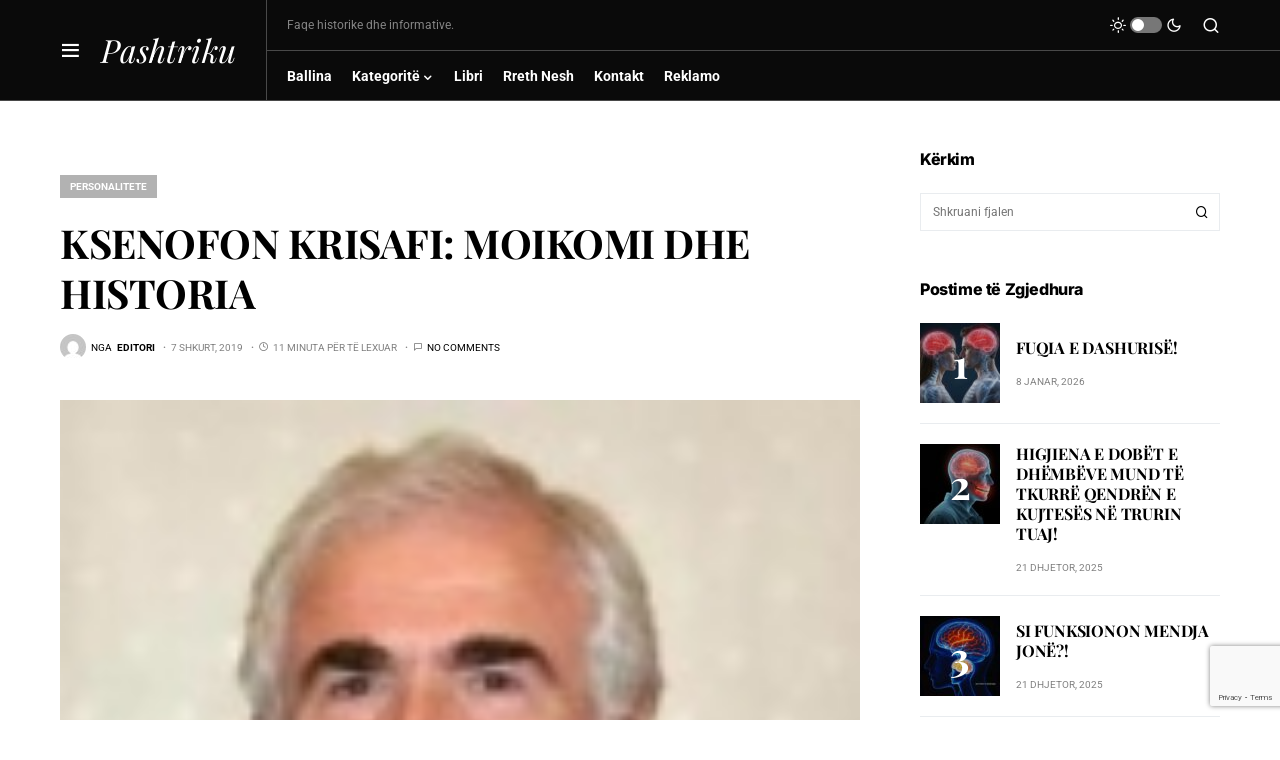

--- FILE ---
content_type: text/html; charset=utf-8
request_url: https://www.google.com/recaptcha/api2/anchor?ar=1&k=6Ldx6gspAAAAAF986UGkGcj1ajFG-53Bv6tM5YaW&co=aHR0cHM6Ly9wYXNodHJpa3Uub3JnOjQ0Mw..&hl=en&v=PoyoqOPhxBO7pBk68S4YbpHZ&size=invisible&anchor-ms=20000&execute-ms=30000&cb=1ba8f5mla8jk
body_size: 48762
content:
<!DOCTYPE HTML><html dir="ltr" lang="en"><head><meta http-equiv="Content-Type" content="text/html; charset=UTF-8">
<meta http-equiv="X-UA-Compatible" content="IE=edge">
<title>reCAPTCHA</title>
<style type="text/css">
/* cyrillic-ext */
@font-face {
  font-family: 'Roboto';
  font-style: normal;
  font-weight: 400;
  font-stretch: 100%;
  src: url(//fonts.gstatic.com/s/roboto/v48/KFO7CnqEu92Fr1ME7kSn66aGLdTylUAMa3GUBHMdazTgWw.woff2) format('woff2');
  unicode-range: U+0460-052F, U+1C80-1C8A, U+20B4, U+2DE0-2DFF, U+A640-A69F, U+FE2E-FE2F;
}
/* cyrillic */
@font-face {
  font-family: 'Roboto';
  font-style: normal;
  font-weight: 400;
  font-stretch: 100%;
  src: url(//fonts.gstatic.com/s/roboto/v48/KFO7CnqEu92Fr1ME7kSn66aGLdTylUAMa3iUBHMdazTgWw.woff2) format('woff2');
  unicode-range: U+0301, U+0400-045F, U+0490-0491, U+04B0-04B1, U+2116;
}
/* greek-ext */
@font-face {
  font-family: 'Roboto';
  font-style: normal;
  font-weight: 400;
  font-stretch: 100%;
  src: url(//fonts.gstatic.com/s/roboto/v48/KFO7CnqEu92Fr1ME7kSn66aGLdTylUAMa3CUBHMdazTgWw.woff2) format('woff2');
  unicode-range: U+1F00-1FFF;
}
/* greek */
@font-face {
  font-family: 'Roboto';
  font-style: normal;
  font-weight: 400;
  font-stretch: 100%;
  src: url(//fonts.gstatic.com/s/roboto/v48/KFO7CnqEu92Fr1ME7kSn66aGLdTylUAMa3-UBHMdazTgWw.woff2) format('woff2');
  unicode-range: U+0370-0377, U+037A-037F, U+0384-038A, U+038C, U+038E-03A1, U+03A3-03FF;
}
/* math */
@font-face {
  font-family: 'Roboto';
  font-style: normal;
  font-weight: 400;
  font-stretch: 100%;
  src: url(//fonts.gstatic.com/s/roboto/v48/KFO7CnqEu92Fr1ME7kSn66aGLdTylUAMawCUBHMdazTgWw.woff2) format('woff2');
  unicode-range: U+0302-0303, U+0305, U+0307-0308, U+0310, U+0312, U+0315, U+031A, U+0326-0327, U+032C, U+032F-0330, U+0332-0333, U+0338, U+033A, U+0346, U+034D, U+0391-03A1, U+03A3-03A9, U+03B1-03C9, U+03D1, U+03D5-03D6, U+03F0-03F1, U+03F4-03F5, U+2016-2017, U+2034-2038, U+203C, U+2040, U+2043, U+2047, U+2050, U+2057, U+205F, U+2070-2071, U+2074-208E, U+2090-209C, U+20D0-20DC, U+20E1, U+20E5-20EF, U+2100-2112, U+2114-2115, U+2117-2121, U+2123-214F, U+2190, U+2192, U+2194-21AE, U+21B0-21E5, U+21F1-21F2, U+21F4-2211, U+2213-2214, U+2216-22FF, U+2308-230B, U+2310, U+2319, U+231C-2321, U+2336-237A, U+237C, U+2395, U+239B-23B7, U+23D0, U+23DC-23E1, U+2474-2475, U+25AF, U+25B3, U+25B7, U+25BD, U+25C1, U+25CA, U+25CC, U+25FB, U+266D-266F, U+27C0-27FF, U+2900-2AFF, U+2B0E-2B11, U+2B30-2B4C, U+2BFE, U+3030, U+FF5B, U+FF5D, U+1D400-1D7FF, U+1EE00-1EEFF;
}
/* symbols */
@font-face {
  font-family: 'Roboto';
  font-style: normal;
  font-weight: 400;
  font-stretch: 100%;
  src: url(//fonts.gstatic.com/s/roboto/v48/KFO7CnqEu92Fr1ME7kSn66aGLdTylUAMaxKUBHMdazTgWw.woff2) format('woff2');
  unicode-range: U+0001-000C, U+000E-001F, U+007F-009F, U+20DD-20E0, U+20E2-20E4, U+2150-218F, U+2190, U+2192, U+2194-2199, U+21AF, U+21E6-21F0, U+21F3, U+2218-2219, U+2299, U+22C4-22C6, U+2300-243F, U+2440-244A, U+2460-24FF, U+25A0-27BF, U+2800-28FF, U+2921-2922, U+2981, U+29BF, U+29EB, U+2B00-2BFF, U+4DC0-4DFF, U+FFF9-FFFB, U+10140-1018E, U+10190-1019C, U+101A0, U+101D0-101FD, U+102E0-102FB, U+10E60-10E7E, U+1D2C0-1D2D3, U+1D2E0-1D37F, U+1F000-1F0FF, U+1F100-1F1AD, U+1F1E6-1F1FF, U+1F30D-1F30F, U+1F315, U+1F31C, U+1F31E, U+1F320-1F32C, U+1F336, U+1F378, U+1F37D, U+1F382, U+1F393-1F39F, U+1F3A7-1F3A8, U+1F3AC-1F3AF, U+1F3C2, U+1F3C4-1F3C6, U+1F3CA-1F3CE, U+1F3D4-1F3E0, U+1F3ED, U+1F3F1-1F3F3, U+1F3F5-1F3F7, U+1F408, U+1F415, U+1F41F, U+1F426, U+1F43F, U+1F441-1F442, U+1F444, U+1F446-1F449, U+1F44C-1F44E, U+1F453, U+1F46A, U+1F47D, U+1F4A3, U+1F4B0, U+1F4B3, U+1F4B9, U+1F4BB, U+1F4BF, U+1F4C8-1F4CB, U+1F4D6, U+1F4DA, U+1F4DF, U+1F4E3-1F4E6, U+1F4EA-1F4ED, U+1F4F7, U+1F4F9-1F4FB, U+1F4FD-1F4FE, U+1F503, U+1F507-1F50B, U+1F50D, U+1F512-1F513, U+1F53E-1F54A, U+1F54F-1F5FA, U+1F610, U+1F650-1F67F, U+1F687, U+1F68D, U+1F691, U+1F694, U+1F698, U+1F6AD, U+1F6B2, U+1F6B9-1F6BA, U+1F6BC, U+1F6C6-1F6CF, U+1F6D3-1F6D7, U+1F6E0-1F6EA, U+1F6F0-1F6F3, U+1F6F7-1F6FC, U+1F700-1F7FF, U+1F800-1F80B, U+1F810-1F847, U+1F850-1F859, U+1F860-1F887, U+1F890-1F8AD, U+1F8B0-1F8BB, U+1F8C0-1F8C1, U+1F900-1F90B, U+1F93B, U+1F946, U+1F984, U+1F996, U+1F9E9, U+1FA00-1FA6F, U+1FA70-1FA7C, U+1FA80-1FA89, U+1FA8F-1FAC6, U+1FACE-1FADC, U+1FADF-1FAE9, U+1FAF0-1FAF8, U+1FB00-1FBFF;
}
/* vietnamese */
@font-face {
  font-family: 'Roboto';
  font-style: normal;
  font-weight: 400;
  font-stretch: 100%;
  src: url(//fonts.gstatic.com/s/roboto/v48/KFO7CnqEu92Fr1ME7kSn66aGLdTylUAMa3OUBHMdazTgWw.woff2) format('woff2');
  unicode-range: U+0102-0103, U+0110-0111, U+0128-0129, U+0168-0169, U+01A0-01A1, U+01AF-01B0, U+0300-0301, U+0303-0304, U+0308-0309, U+0323, U+0329, U+1EA0-1EF9, U+20AB;
}
/* latin-ext */
@font-face {
  font-family: 'Roboto';
  font-style: normal;
  font-weight: 400;
  font-stretch: 100%;
  src: url(//fonts.gstatic.com/s/roboto/v48/KFO7CnqEu92Fr1ME7kSn66aGLdTylUAMa3KUBHMdazTgWw.woff2) format('woff2');
  unicode-range: U+0100-02BA, U+02BD-02C5, U+02C7-02CC, U+02CE-02D7, U+02DD-02FF, U+0304, U+0308, U+0329, U+1D00-1DBF, U+1E00-1E9F, U+1EF2-1EFF, U+2020, U+20A0-20AB, U+20AD-20C0, U+2113, U+2C60-2C7F, U+A720-A7FF;
}
/* latin */
@font-face {
  font-family: 'Roboto';
  font-style: normal;
  font-weight: 400;
  font-stretch: 100%;
  src: url(//fonts.gstatic.com/s/roboto/v48/KFO7CnqEu92Fr1ME7kSn66aGLdTylUAMa3yUBHMdazQ.woff2) format('woff2');
  unicode-range: U+0000-00FF, U+0131, U+0152-0153, U+02BB-02BC, U+02C6, U+02DA, U+02DC, U+0304, U+0308, U+0329, U+2000-206F, U+20AC, U+2122, U+2191, U+2193, U+2212, U+2215, U+FEFF, U+FFFD;
}
/* cyrillic-ext */
@font-face {
  font-family: 'Roboto';
  font-style: normal;
  font-weight: 500;
  font-stretch: 100%;
  src: url(//fonts.gstatic.com/s/roboto/v48/KFO7CnqEu92Fr1ME7kSn66aGLdTylUAMa3GUBHMdazTgWw.woff2) format('woff2');
  unicode-range: U+0460-052F, U+1C80-1C8A, U+20B4, U+2DE0-2DFF, U+A640-A69F, U+FE2E-FE2F;
}
/* cyrillic */
@font-face {
  font-family: 'Roboto';
  font-style: normal;
  font-weight: 500;
  font-stretch: 100%;
  src: url(//fonts.gstatic.com/s/roboto/v48/KFO7CnqEu92Fr1ME7kSn66aGLdTylUAMa3iUBHMdazTgWw.woff2) format('woff2');
  unicode-range: U+0301, U+0400-045F, U+0490-0491, U+04B0-04B1, U+2116;
}
/* greek-ext */
@font-face {
  font-family: 'Roboto';
  font-style: normal;
  font-weight: 500;
  font-stretch: 100%;
  src: url(//fonts.gstatic.com/s/roboto/v48/KFO7CnqEu92Fr1ME7kSn66aGLdTylUAMa3CUBHMdazTgWw.woff2) format('woff2');
  unicode-range: U+1F00-1FFF;
}
/* greek */
@font-face {
  font-family: 'Roboto';
  font-style: normal;
  font-weight: 500;
  font-stretch: 100%;
  src: url(//fonts.gstatic.com/s/roboto/v48/KFO7CnqEu92Fr1ME7kSn66aGLdTylUAMa3-UBHMdazTgWw.woff2) format('woff2');
  unicode-range: U+0370-0377, U+037A-037F, U+0384-038A, U+038C, U+038E-03A1, U+03A3-03FF;
}
/* math */
@font-face {
  font-family: 'Roboto';
  font-style: normal;
  font-weight: 500;
  font-stretch: 100%;
  src: url(//fonts.gstatic.com/s/roboto/v48/KFO7CnqEu92Fr1ME7kSn66aGLdTylUAMawCUBHMdazTgWw.woff2) format('woff2');
  unicode-range: U+0302-0303, U+0305, U+0307-0308, U+0310, U+0312, U+0315, U+031A, U+0326-0327, U+032C, U+032F-0330, U+0332-0333, U+0338, U+033A, U+0346, U+034D, U+0391-03A1, U+03A3-03A9, U+03B1-03C9, U+03D1, U+03D5-03D6, U+03F0-03F1, U+03F4-03F5, U+2016-2017, U+2034-2038, U+203C, U+2040, U+2043, U+2047, U+2050, U+2057, U+205F, U+2070-2071, U+2074-208E, U+2090-209C, U+20D0-20DC, U+20E1, U+20E5-20EF, U+2100-2112, U+2114-2115, U+2117-2121, U+2123-214F, U+2190, U+2192, U+2194-21AE, U+21B0-21E5, U+21F1-21F2, U+21F4-2211, U+2213-2214, U+2216-22FF, U+2308-230B, U+2310, U+2319, U+231C-2321, U+2336-237A, U+237C, U+2395, U+239B-23B7, U+23D0, U+23DC-23E1, U+2474-2475, U+25AF, U+25B3, U+25B7, U+25BD, U+25C1, U+25CA, U+25CC, U+25FB, U+266D-266F, U+27C0-27FF, U+2900-2AFF, U+2B0E-2B11, U+2B30-2B4C, U+2BFE, U+3030, U+FF5B, U+FF5D, U+1D400-1D7FF, U+1EE00-1EEFF;
}
/* symbols */
@font-face {
  font-family: 'Roboto';
  font-style: normal;
  font-weight: 500;
  font-stretch: 100%;
  src: url(//fonts.gstatic.com/s/roboto/v48/KFO7CnqEu92Fr1ME7kSn66aGLdTylUAMaxKUBHMdazTgWw.woff2) format('woff2');
  unicode-range: U+0001-000C, U+000E-001F, U+007F-009F, U+20DD-20E0, U+20E2-20E4, U+2150-218F, U+2190, U+2192, U+2194-2199, U+21AF, U+21E6-21F0, U+21F3, U+2218-2219, U+2299, U+22C4-22C6, U+2300-243F, U+2440-244A, U+2460-24FF, U+25A0-27BF, U+2800-28FF, U+2921-2922, U+2981, U+29BF, U+29EB, U+2B00-2BFF, U+4DC0-4DFF, U+FFF9-FFFB, U+10140-1018E, U+10190-1019C, U+101A0, U+101D0-101FD, U+102E0-102FB, U+10E60-10E7E, U+1D2C0-1D2D3, U+1D2E0-1D37F, U+1F000-1F0FF, U+1F100-1F1AD, U+1F1E6-1F1FF, U+1F30D-1F30F, U+1F315, U+1F31C, U+1F31E, U+1F320-1F32C, U+1F336, U+1F378, U+1F37D, U+1F382, U+1F393-1F39F, U+1F3A7-1F3A8, U+1F3AC-1F3AF, U+1F3C2, U+1F3C4-1F3C6, U+1F3CA-1F3CE, U+1F3D4-1F3E0, U+1F3ED, U+1F3F1-1F3F3, U+1F3F5-1F3F7, U+1F408, U+1F415, U+1F41F, U+1F426, U+1F43F, U+1F441-1F442, U+1F444, U+1F446-1F449, U+1F44C-1F44E, U+1F453, U+1F46A, U+1F47D, U+1F4A3, U+1F4B0, U+1F4B3, U+1F4B9, U+1F4BB, U+1F4BF, U+1F4C8-1F4CB, U+1F4D6, U+1F4DA, U+1F4DF, U+1F4E3-1F4E6, U+1F4EA-1F4ED, U+1F4F7, U+1F4F9-1F4FB, U+1F4FD-1F4FE, U+1F503, U+1F507-1F50B, U+1F50D, U+1F512-1F513, U+1F53E-1F54A, U+1F54F-1F5FA, U+1F610, U+1F650-1F67F, U+1F687, U+1F68D, U+1F691, U+1F694, U+1F698, U+1F6AD, U+1F6B2, U+1F6B9-1F6BA, U+1F6BC, U+1F6C6-1F6CF, U+1F6D3-1F6D7, U+1F6E0-1F6EA, U+1F6F0-1F6F3, U+1F6F7-1F6FC, U+1F700-1F7FF, U+1F800-1F80B, U+1F810-1F847, U+1F850-1F859, U+1F860-1F887, U+1F890-1F8AD, U+1F8B0-1F8BB, U+1F8C0-1F8C1, U+1F900-1F90B, U+1F93B, U+1F946, U+1F984, U+1F996, U+1F9E9, U+1FA00-1FA6F, U+1FA70-1FA7C, U+1FA80-1FA89, U+1FA8F-1FAC6, U+1FACE-1FADC, U+1FADF-1FAE9, U+1FAF0-1FAF8, U+1FB00-1FBFF;
}
/* vietnamese */
@font-face {
  font-family: 'Roboto';
  font-style: normal;
  font-weight: 500;
  font-stretch: 100%;
  src: url(//fonts.gstatic.com/s/roboto/v48/KFO7CnqEu92Fr1ME7kSn66aGLdTylUAMa3OUBHMdazTgWw.woff2) format('woff2');
  unicode-range: U+0102-0103, U+0110-0111, U+0128-0129, U+0168-0169, U+01A0-01A1, U+01AF-01B0, U+0300-0301, U+0303-0304, U+0308-0309, U+0323, U+0329, U+1EA0-1EF9, U+20AB;
}
/* latin-ext */
@font-face {
  font-family: 'Roboto';
  font-style: normal;
  font-weight: 500;
  font-stretch: 100%;
  src: url(//fonts.gstatic.com/s/roboto/v48/KFO7CnqEu92Fr1ME7kSn66aGLdTylUAMa3KUBHMdazTgWw.woff2) format('woff2');
  unicode-range: U+0100-02BA, U+02BD-02C5, U+02C7-02CC, U+02CE-02D7, U+02DD-02FF, U+0304, U+0308, U+0329, U+1D00-1DBF, U+1E00-1E9F, U+1EF2-1EFF, U+2020, U+20A0-20AB, U+20AD-20C0, U+2113, U+2C60-2C7F, U+A720-A7FF;
}
/* latin */
@font-face {
  font-family: 'Roboto';
  font-style: normal;
  font-weight: 500;
  font-stretch: 100%;
  src: url(//fonts.gstatic.com/s/roboto/v48/KFO7CnqEu92Fr1ME7kSn66aGLdTylUAMa3yUBHMdazQ.woff2) format('woff2');
  unicode-range: U+0000-00FF, U+0131, U+0152-0153, U+02BB-02BC, U+02C6, U+02DA, U+02DC, U+0304, U+0308, U+0329, U+2000-206F, U+20AC, U+2122, U+2191, U+2193, U+2212, U+2215, U+FEFF, U+FFFD;
}
/* cyrillic-ext */
@font-face {
  font-family: 'Roboto';
  font-style: normal;
  font-weight: 900;
  font-stretch: 100%;
  src: url(//fonts.gstatic.com/s/roboto/v48/KFO7CnqEu92Fr1ME7kSn66aGLdTylUAMa3GUBHMdazTgWw.woff2) format('woff2');
  unicode-range: U+0460-052F, U+1C80-1C8A, U+20B4, U+2DE0-2DFF, U+A640-A69F, U+FE2E-FE2F;
}
/* cyrillic */
@font-face {
  font-family: 'Roboto';
  font-style: normal;
  font-weight: 900;
  font-stretch: 100%;
  src: url(//fonts.gstatic.com/s/roboto/v48/KFO7CnqEu92Fr1ME7kSn66aGLdTylUAMa3iUBHMdazTgWw.woff2) format('woff2');
  unicode-range: U+0301, U+0400-045F, U+0490-0491, U+04B0-04B1, U+2116;
}
/* greek-ext */
@font-face {
  font-family: 'Roboto';
  font-style: normal;
  font-weight: 900;
  font-stretch: 100%;
  src: url(//fonts.gstatic.com/s/roboto/v48/KFO7CnqEu92Fr1ME7kSn66aGLdTylUAMa3CUBHMdazTgWw.woff2) format('woff2');
  unicode-range: U+1F00-1FFF;
}
/* greek */
@font-face {
  font-family: 'Roboto';
  font-style: normal;
  font-weight: 900;
  font-stretch: 100%;
  src: url(//fonts.gstatic.com/s/roboto/v48/KFO7CnqEu92Fr1ME7kSn66aGLdTylUAMa3-UBHMdazTgWw.woff2) format('woff2');
  unicode-range: U+0370-0377, U+037A-037F, U+0384-038A, U+038C, U+038E-03A1, U+03A3-03FF;
}
/* math */
@font-face {
  font-family: 'Roboto';
  font-style: normal;
  font-weight: 900;
  font-stretch: 100%;
  src: url(//fonts.gstatic.com/s/roboto/v48/KFO7CnqEu92Fr1ME7kSn66aGLdTylUAMawCUBHMdazTgWw.woff2) format('woff2');
  unicode-range: U+0302-0303, U+0305, U+0307-0308, U+0310, U+0312, U+0315, U+031A, U+0326-0327, U+032C, U+032F-0330, U+0332-0333, U+0338, U+033A, U+0346, U+034D, U+0391-03A1, U+03A3-03A9, U+03B1-03C9, U+03D1, U+03D5-03D6, U+03F0-03F1, U+03F4-03F5, U+2016-2017, U+2034-2038, U+203C, U+2040, U+2043, U+2047, U+2050, U+2057, U+205F, U+2070-2071, U+2074-208E, U+2090-209C, U+20D0-20DC, U+20E1, U+20E5-20EF, U+2100-2112, U+2114-2115, U+2117-2121, U+2123-214F, U+2190, U+2192, U+2194-21AE, U+21B0-21E5, U+21F1-21F2, U+21F4-2211, U+2213-2214, U+2216-22FF, U+2308-230B, U+2310, U+2319, U+231C-2321, U+2336-237A, U+237C, U+2395, U+239B-23B7, U+23D0, U+23DC-23E1, U+2474-2475, U+25AF, U+25B3, U+25B7, U+25BD, U+25C1, U+25CA, U+25CC, U+25FB, U+266D-266F, U+27C0-27FF, U+2900-2AFF, U+2B0E-2B11, U+2B30-2B4C, U+2BFE, U+3030, U+FF5B, U+FF5D, U+1D400-1D7FF, U+1EE00-1EEFF;
}
/* symbols */
@font-face {
  font-family: 'Roboto';
  font-style: normal;
  font-weight: 900;
  font-stretch: 100%;
  src: url(//fonts.gstatic.com/s/roboto/v48/KFO7CnqEu92Fr1ME7kSn66aGLdTylUAMaxKUBHMdazTgWw.woff2) format('woff2');
  unicode-range: U+0001-000C, U+000E-001F, U+007F-009F, U+20DD-20E0, U+20E2-20E4, U+2150-218F, U+2190, U+2192, U+2194-2199, U+21AF, U+21E6-21F0, U+21F3, U+2218-2219, U+2299, U+22C4-22C6, U+2300-243F, U+2440-244A, U+2460-24FF, U+25A0-27BF, U+2800-28FF, U+2921-2922, U+2981, U+29BF, U+29EB, U+2B00-2BFF, U+4DC0-4DFF, U+FFF9-FFFB, U+10140-1018E, U+10190-1019C, U+101A0, U+101D0-101FD, U+102E0-102FB, U+10E60-10E7E, U+1D2C0-1D2D3, U+1D2E0-1D37F, U+1F000-1F0FF, U+1F100-1F1AD, U+1F1E6-1F1FF, U+1F30D-1F30F, U+1F315, U+1F31C, U+1F31E, U+1F320-1F32C, U+1F336, U+1F378, U+1F37D, U+1F382, U+1F393-1F39F, U+1F3A7-1F3A8, U+1F3AC-1F3AF, U+1F3C2, U+1F3C4-1F3C6, U+1F3CA-1F3CE, U+1F3D4-1F3E0, U+1F3ED, U+1F3F1-1F3F3, U+1F3F5-1F3F7, U+1F408, U+1F415, U+1F41F, U+1F426, U+1F43F, U+1F441-1F442, U+1F444, U+1F446-1F449, U+1F44C-1F44E, U+1F453, U+1F46A, U+1F47D, U+1F4A3, U+1F4B0, U+1F4B3, U+1F4B9, U+1F4BB, U+1F4BF, U+1F4C8-1F4CB, U+1F4D6, U+1F4DA, U+1F4DF, U+1F4E3-1F4E6, U+1F4EA-1F4ED, U+1F4F7, U+1F4F9-1F4FB, U+1F4FD-1F4FE, U+1F503, U+1F507-1F50B, U+1F50D, U+1F512-1F513, U+1F53E-1F54A, U+1F54F-1F5FA, U+1F610, U+1F650-1F67F, U+1F687, U+1F68D, U+1F691, U+1F694, U+1F698, U+1F6AD, U+1F6B2, U+1F6B9-1F6BA, U+1F6BC, U+1F6C6-1F6CF, U+1F6D3-1F6D7, U+1F6E0-1F6EA, U+1F6F0-1F6F3, U+1F6F7-1F6FC, U+1F700-1F7FF, U+1F800-1F80B, U+1F810-1F847, U+1F850-1F859, U+1F860-1F887, U+1F890-1F8AD, U+1F8B0-1F8BB, U+1F8C0-1F8C1, U+1F900-1F90B, U+1F93B, U+1F946, U+1F984, U+1F996, U+1F9E9, U+1FA00-1FA6F, U+1FA70-1FA7C, U+1FA80-1FA89, U+1FA8F-1FAC6, U+1FACE-1FADC, U+1FADF-1FAE9, U+1FAF0-1FAF8, U+1FB00-1FBFF;
}
/* vietnamese */
@font-face {
  font-family: 'Roboto';
  font-style: normal;
  font-weight: 900;
  font-stretch: 100%;
  src: url(//fonts.gstatic.com/s/roboto/v48/KFO7CnqEu92Fr1ME7kSn66aGLdTylUAMa3OUBHMdazTgWw.woff2) format('woff2');
  unicode-range: U+0102-0103, U+0110-0111, U+0128-0129, U+0168-0169, U+01A0-01A1, U+01AF-01B0, U+0300-0301, U+0303-0304, U+0308-0309, U+0323, U+0329, U+1EA0-1EF9, U+20AB;
}
/* latin-ext */
@font-face {
  font-family: 'Roboto';
  font-style: normal;
  font-weight: 900;
  font-stretch: 100%;
  src: url(//fonts.gstatic.com/s/roboto/v48/KFO7CnqEu92Fr1ME7kSn66aGLdTylUAMa3KUBHMdazTgWw.woff2) format('woff2');
  unicode-range: U+0100-02BA, U+02BD-02C5, U+02C7-02CC, U+02CE-02D7, U+02DD-02FF, U+0304, U+0308, U+0329, U+1D00-1DBF, U+1E00-1E9F, U+1EF2-1EFF, U+2020, U+20A0-20AB, U+20AD-20C0, U+2113, U+2C60-2C7F, U+A720-A7FF;
}
/* latin */
@font-face {
  font-family: 'Roboto';
  font-style: normal;
  font-weight: 900;
  font-stretch: 100%;
  src: url(//fonts.gstatic.com/s/roboto/v48/KFO7CnqEu92Fr1ME7kSn66aGLdTylUAMa3yUBHMdazQ.woff2) format('woff2');
  unicode-range: U+0000-00FF, U+0131, U+0152-0153, U+02BB-02BC, U+02C6, U+02DA, U+02DC, U+0304, U+0308, U+0329, U+2000-206F, U+20AC, U+2122, U+2191, U+2193, U+2212, U+2215, U+FEFF, U+FFFD;
}

</style>
<link rel="stylesheet" type="text/css" href="https://www.gstatic.com/recaptcha/releases/PoyoqOPhxBO7pBk68S4YbpHZ/styles__ltr.css">
<script nonce="qETXTeOgcy9hs-HisYQnOA" type="text/javascript">window['__recaptcha_api'] = 'https://www.google.com/recaptcha/api2/';</script>
<script type="text/javascript" src="https://www.gstatic.com/recaptcha/releases/PoyoqOPhxBO7pBk68S4YbpHZ/recaptcha__en.js" nonce="qETXTeOgcy9hs-HisYQnOA">
      
    </script></head>
<body><div id="rc-anchor-alert" class="rc-anchor-alert"></div>
<input type="hidden" id="recaptcha-token" value="[base64]">
<script type="text/javascript" nonce="qETXTeOgcy9hs-HisYQnOA">
      recaptcha.anchor.Main.init("[\x22ainput\x22,[\x22bgdata\x22,\x22\x22,\[base64]/[base64]/[base64]/[base64]/[base64]/UltsKytdPUU6KEU8MjA0OD9SW2wrK109RT4+NnwxOTI6KChFJjY0NTEyKT09NTUyOTYmJk0rMTxjLmxlbmd0aCYmKGMuY2hhckNvZGVBdChNKzEpJjY0NTEyKT09NTYzMjA/[base64]/[base64]/[base64]/[base64]/[base64]/[base64]/[base64]\x22,\[base64]\\u003d\x22,\x22w7nCkVTClEbDlsOSw7cHVcK3VMKOAm3CkTgBw5HCm8OEwoRjw6vDrsKQwoDDvnQ6NcOAwoTClcKow51BS8O4U37CmMO+IyjDlcKWf8KGY0dwUUdAw54PY3pUcMOzfsK/w5rCvsKVw5YyT8KLQcKYAyJfCsKmw4zDuX7DgUHCvlLCvmpgF8KwZsOew7lzw40pwpBRICnCqsKgaQfDsMKQasKuw7Jfw7htJ8K0w4HCvsOuwpzDigHDscKmw5LCscKKcn/CuHkNasODwq/DoMKvwpBIIxg3ERzCqSlEwqfCk0wDw5PCqsOhw4bClsOYwqPDvFnDrsO2w4PDtHHCu2/CjsKTAABXwr9tR2rCuMOuw6vCoEfDimXDusO9MD5Dwr0Yw7gJXC4HW2oqSi9DBcKcCcOjBMKEwrDCpyHCr8Osw6FQSDdtK3rCl20sw6nCvcO0w7TCs3djwoTDhxRmw4TCvDpqw7MDUMKawqVTLsKqw7s8ezoZw7jDqnR6DHkxcsKZw4BeQCw8IsKRcDbDg8KlM3/Cs8KLJ8OROFDDicKMw6V2JsKjw7RmwqTDvmxpw5PCqWbDhmXCncKYw5fCrCh4BMOnw4AUexfCs8KuB1cBw5MeJcOrUTNHZsOkwo1jSsK3w4/[base64]/Ct3nDpTsSwqtfSnbCinrDkwYOwrLDuMO1dgpDw5paJn7Cs8Oxw4rCvjXDuDfDghnCrsOlwp1fw6Acw4bClGjCqcKAQsKDw5Eddm1Aw5svwqBeWkRLbcK8w65CwqzDmi8nwpDCqkrChVzChW97woXCn8Kqw6nCpioGwpRsw4J/[base64]/CksK0wqljw4McwpNAw4zDmGnCiWDDlmTDrcKZw5fDozB1wo5pd8KzFcKSBcO6wr7Co8K5ecKzwq9rO0xqOcKzAsOmw6wLwrRrY8K1woUFbCVlw5BrVsKZwrcuw5XDl0F/bDjDgcOxwqHCsMO8Gz7CocOowos7woMPw7pQBsOSc2d6DsOeZcKIP8OEIzPCinUxw6/[base64]/wobCpRrCgcOBw7I7woVGw7nCikI2LsKTw4DDp3gPPsOpUMKCJD3Dr8KqZhzCq8KGw5swwp4uETfCvMONwpVwV8OrwqgLdMOOD8K/EsO3cx5Tw6ctwqlyworDok3Djz3ChMOdwpvDssK3HsKYw6/CthLDjsOoBMKdZHkDIxRLEcK3wrvCrjoMw4TCgHnCgC7CmQ9qwqTCvsK9w4FWHk09w5DCllfDuMKcJW83w5IeUMObw4AAwppJw67ChWTDpnRww6Mlwrc/w4PDq8OZwq/DrsKYwrcNJsOIw5fCrRbDssO5BnbCk0rCmcObRDjCncKvTmjCgsOAwpcBPHVcwqDDnlgDZcK8fMO0wr/CkwXDhsKQacOkwovDkCV5HBfCtRjCu8OZwq9Pw7vCqMOAwrzCrArDssKSwofDqww6w77Cog/DksOUJk08FCvDjsOcYj7DkcKswqUyw6vCrUZOw7Jyw7jCtC3CtMOhwqbCjsO4GcOHJ8K1McO6JcOBw5xbasOqw4HDh0FhUMOgH8KIfcOqHcOWXg7DoMKDw6IieFzDkjnDlcOEwpDDiCEMw75Zwo/DqEXCiWR+wrXDrcK+w67DmAdawqRCGMKUEcODwqVYU8KPEUYBw5fCoT/DlMKYwoI1D8K/ZwdgwpAOwpQoHBrDlHEdw7QbwpJSw7HCh07CuX1ow5HDlhsODXrDjVttwqTDgmrDvHHDvcKBQDUmw7DCmF3DvB3DgcOxw4TCscKWw6tIwqFwRg/DrTI+w4vCnMK0V8KFwq/DhMO6wpsgXcKbLsO7wqIZw7V6W0QhfCTCi8Kaw7rDvAfCrGPDt1PCj24OA30eSFzClsKbZR8+w43CnMKOwoBXHcK0woR3QALCsmcHw7PCpsOjw5XDjnUtTj/[base64]/w5dzQsKqBsKzw4ZIw5rCh8O2XQ8ew4EFwovCiSbCosOXR8OMID/[base64]/Cr8OISHY9w5HDgMKqw75iKMOQwrB0w4PDu8OqwpoNw7Z0woHCoMO/ch/DjDDCrcOCMVZywpxHMEnDi8KWNsK7w6siw5MHw4vCjcKew7JswrDDuMOEw6nCglMmfAPCmcKwwq3DtmJYw7RPwpXChl91wpXCvg7Dp8K5w45Qw5PDr8OewoAMf8OCGsO7wo7DhcKewoZvSVATw45Ew4/[base64]/CqEgjZcORYsOlwp7Cv0DCmcO6RMOhGizClMKiLMK7w40MXSM9NcKcJcOqw7vCucKswpNMS8KuU8O+w6AWw6jDj8KYQ2nDlxJlwrhFMS9Uwr/[base64]/CnGQUw60jGDTDmMKYw5N0w5vDksK5QsO/RTRnAyR/W8OTwoHCisKRTh1swr0yw5HDr8OMw6guw7TDvX0hw5bDqhDCiFvDqsKhwqYQwrfCjMOBwqsAw7nDusOvw43Ds8O4Z8OeMErDk0gWwoDChsKtwqJiwrrDj8Omw78nQwfDgcO8w7UnwoNwwobCnAJLw7s4wr7DjARdwrBYFn3CssKEw5kkB3ZJwo/CjcOnMHJJMMKIw7cWw4heX1RZQMOywqoFYxphRigVwr1aRMO7w6JXwq8Pw57CsMKfwp57I8OxeGLDrcOVw4vCucKMw4ZrEcO2dsO9w6/CsDw/[base64]/[base64]/CucOTBMOObAnDvlHCm3bCpcK6XFojVnfCrmDDrcKNwrQ1UzpUw7vDmRw4cVfCiVHDlAwVeTvCh8KAQcKzFTVJwog2H8Ksw6dpDHAbGsK1wo/[base64]/CpMKudMKFWcKrZmDCiMKGVFLDtl4pF8KsUMO6wqIsw4RDNhl4wpd9w5QyUsK1CsKmwpAlOcO9w5/DusO5IhADw4hAw4XDlQUjw7rDsMOzEx/[base64]/KMKUAjl/wqPDosK5XcKYccKCCMKVwo0vw6vDnnsiw65tDRQTw7jDtsO2wrbDhmhNWsOFw6/DsMK1RcOPE8OVfBk9w6Jlw6HCgMO8w6rCtsO4acOUwrVewowibsOXwr7Cq3tvbMKDHsOFwrVCNHLDjHnDo1PCiWTDqsK7w6hQw7HDrsOUw59+PhPCqwjDkRV3w5QtfUvCiEzCocKVw69/IH4Lw4/[base64]/Ds8Otwp7CiRTDpMKpw5d0AcK5J8KaZMKwTWrDocOqEy5eQ1Qcw613w6/ChcOnwooaw4vCtBYsw6/[base64]/Dt8KVe8OmFBzCssKFwqLDpQfCl8OfNwzCmMK7aFoew4U8w7LDr0DCq2zDtsKcw7UfIXLDi0vCt8KNUcOcEcOJQMOZfgTCn30owrZGY8OeND5kRCZswqbCu8KoMEXDj8O6w6XDuMOGdVQ5HxbDgsOuYMOxeT0KKGpswr7CjDpaw6vDmMOaKUwcwpPCrMKhwox+w59Dw6/Ch0c4w7RfB2pDw6/Dv8Oawq7CrmHDuRtqWMKADcOpwqDDt8OBw5QNAyZUORopFsKeUMOIFcKPDGTCu8OVfsKGBMODwoPDmTnDhTBuQR4mw67DtMKUHVHCscO/DEDCkMOgEB/DmlLDmXLDhx3CmsKKw6wlw4LCvVd4Vk/Dq8OEW8Ktw68XRF7CiMK5SzYdwoE/Gj8CHEQ+w4/[base64]/DhjvDsMOrwosTDMOLCMOxasKqw7pPw6HDj3HDjnbClV/DpAPDoTvDucOZwqxfw57CrcOMw6dPwpYVw7gTw4cowqTDlsK3REnDhRrCsTHCisOGUcOJeMKwB8OoaMOSAMKrOCQjQQPCtMKCFsKawos1KxAADsOwwoBgHMOqHcO4TsK7wonDqMOrwo0gScOhPQrCjTTDn3XCjHPCjEVlwoECA1xYSsK4wobDkn/[base64]/DuW3CoA/CmwLDi8KYPjnDnMKDI8KtSMOAJAo2wofDgx7DrgESwprCh8OdwpBTG8KOCgJfCMK6w7AKwpnCtcKKQMOWfDxDwo3DjT/Drko+BhPDssOgw41Rw7xzw6zCm03Cv8K6Q8Ouwp43MMOmAsKww7jDh0QVAcO2VGzCqg3DqxpwZMODw6vDr0MmL8KuwrtlAMOnbw/[base64]/wo3CqcO7fsOPwobCv8Olw5bClsO/GsK6w7cMbMO/wpPClMOfwr/DqMO8wqwTIcK7W8KRw6TDiMKLw5dnwp7DuMO2RVAMQhpUw457VFo5w7QEw5EoFG/DjcO2w5Ixwq11aWPChMOwCVPDn1hbw6/CncKLYHLDqDgwwr/CpsKkw4PDi8KVwpYMwpxVLkoTdMKiw7TDpTTCqG1VfibDpMOvTsOhwo/Di8Kyw4jDtsKHw7DCuyV1wqBaCcKQYMO6w4nDm0U9wqw9EsKbGcODwoDCgsO+w55GA8Kzw5JIZ8O8LVVSw5XDsMO6wq3DkVM/DXA3aMKowofCuxpiw7tEccOowo8zcsK3w6TCon4Mw5tAwo55wqEwwonCpUDClcK8LQXCv0nDr8O0Pn/Cj8OsTzbCosK2WUM5w5DCrFnDpMOeT8K5fBLCvMKCw6bDvsKAwprCpFsALEVcRsKPDVdKwpl6R8Kbwq1DAitAw7/Cuw9SJD5ywq3DtsOyGcOfwrFIw55Ww4Q/wqHDh11FIyh3Ji8wIm7CoMOLbzwOG37DiULDtx3DiMO0F31GZ2sHacOEwqTDrHpDCyczw5bCtcO/PMOuw6Y3bMO6YUsdIw3DuMKgFmnCujliFsO3w5LCtcKXPcK2LMOmNgjDjMOdwp7DmT/Crz5iT8KBwq7DssOIw6VIw4YBw4LCj0/[base64]/[base64]/CjsKlP8OHKsKYXBDChsKywoZ8woRSwpZZfCvChRvCkidOE8OKNGbDpsKPdMKBUFzDhcOFR8ONBVzDsMOpJjDDmCnCrcORKsKUZwLDksK/OXUMIS5kZsOyYi1Lw5hsH8KFw4hew7TCsiMMwq/CpMORw4HDksK2PsKsVRwTEhUTdw3DusOHAl5KLsKNah7CjMK6w7LCrEgUw7vCm8OaYzYmwpwcNMKqV8KwbBDCpcKxwo40RUfDiMOFHcOnw5Z5wr/DhBbCtzPDlRwVw50ZwrnDiMOYw4MLMlXDrcOMwq/DkhN0w6jDg8K/BcKgw77Dhw7DgMOIwo7CssKdwozDjMObwpPDr13DjsO9w4NtfHhtwpDCosOsw4bDlRYeETXCpjxgfMKjCMOCw7fDjMOpwotVwrpqI8OdbCHCunjDsFLCr8KcJ8O0w5FwLMKjbMKkwr3CrcOGJMOCWcKOw4vCu2IYLMKocAzCtB/DlEfDuUEMw7U/BXLDlcKRwozCp8KZPsKLCsKUI8KUbMKRRnx/[base64]/DpnfCqcKzwrc8KlDCmcKQAsKDSW5Ww7dywpbClMKdw5HCjcKxw7lgQcOHw6E8QcOEJFJJQ0LCim/CoRTDqMKPwqTChMKzwqHClwRmEMOZRgXDgcKYwqUnNTbDl3nDi3DDvcKIwq7DksOwwrRNDlHCmh3Cjm5EVcKMwo/DpiHCpk3CvU07GMOkw7AQAR4kCcKwwqE+w67CgMOOw7tAw6XDrgU6w73CuwLCncOywr50OBzChgPDgCXCuRzDh8Klw4JvwoDDk09/[base64]/[base64]/CjsOkWTHDpsOWO8K/wprCgDjDjsKFCcOsGETDt3BCwoPDqsKSa8O8wq/Cs8Orw7/[base64]/ChcOgZ17DtcKKw5xmwqovD1lPQ8ODRAxjw7DCjsO+VBcASGVTGMKUV8KrHQHCtTkMW8KkHcOJQAZmw6rDsMOCX8O4wp4cbB/DqzpmfWPCu8OOw6TCuX7DgD3DsBjCucOsFR19V8KMSRJswpwYwqHCncOEPMKBGsK5IQl8woPCj1VVEsK6w5rCrMKHC8Kxw7rCl8OVW1kfOsO+PsOBwq7DuVbDisKpfU3CjsOhVwHDqcODDh43wphZwoMtwoTDln/DqMOiw7ccZcOHU8O9GMKTZMORTsOAeMKXIsKewo4ywqcWwpsuwoB1f8KrJxrDrMKcZXUwBx5zMcOJacO1Q8KBw5UXcGTCkC/ChHfDm8OKw6NWeQzDisKZwrDCnMOgwrXCv8KOwqZdesKhMzYowozCscO0T1bClX10NsKbY1HCpcKhwox6SsO5wplnwoPCh8O/D0tsw6zCksO6Zh8cw7zDsijDslTDocOhAsOELQk0w7TCoQrCtiDDtBA+w7RfGMO+wrXDvD9ZwrN6wqACacOQwqYEMSrDpj/[base64]/CmSRnwozCn8KXwpnCjsKcaMOwwrDCoG7ChmTCgEt6w6/DnFbClMKUEFYmR8Oyw7TDmyB/FSHDnsKxTcOBw7zDgDrDnsODDcO2OXJzZ8OResO+Qg1vWcO8P8ONwpnDncKew5bDqwZuwrlfwrrDssO7HsK9bcKUDcOsEcOeU8KWw53CoD/CnELCt0NweMORw7HCv8O+w7nDvsK6JcKew4LDm2dmIx7CsnrDtTNYXsKXw7LCqHfCtFo+S8K2wp9sw6BYBx3Ds2UrT8ODwpjCq8K8wpxMW8KUWsK/wrZ7w5o4wrPDj8KTwrFZQ1PDo8K5wpYJwr8hNMOvYcKgw5DDpxcAbcOFJMK3w5bDh8KbaCZpw6XDrynDiw/[base64]/[base64]/DgETCsE0Xw6NYHnTCucKuwprCl8KjLwkHa8KjQSYGwrk1b8OVVsKuZsKIwq8mw57DjcKpwohtw7lsVMKQw6nCu3nDphlmw7zDmcO9OMK0w7hPDFTCrCfCmMK5J8OdKcKRCgfCmmo3DsKjw63CscO5wqpIw5/Cu8K2PsOmEUNgCsKMPgZNZFHCscKew6YqwpbCsizDrMKAZcKEw7UAAMKXwpfCicOYZA7DkHzCkMK/aMOrwpXCrQDChyojKMO1BMKXwrHDkDjCgcK5woTCncKLwoI7OzjClsOkD24hb8O7wrMKw5ovwq/CvghBwpo9wp/[base64]/DjcOrUsOcw40fGy/[base64]/[base64]/ChcOQVi9NGcOrwptfw7rDikJQw7FiwrVkFsOPw6kyVD/Ci8KLwohawq0JRcOtOsKFwrJmwo80w7Bew63CsAnDhcOPTEDDmzhWw6LDucOFw7N+OT3DksK3w6ZywpcsHjrCl2RFw4HCmUIDwq48w53CtTPDu8O6fzl+wpcQwr4cfcOmw6ptw4jDnMKkNjsQNRlfVhJdBjbDlMKIAkE2wpTDksORw4/CkMO1w7hCwr/[base64]/AMOgPlHCoF7DgTd7BRzDoSY7w6ZYwokCADIkWlPDgcOcwqpWVsO9OiptKcOzYTIcwpJUwrnCk2FPcDXDhQ/[base64]/[base64]/Ch8Kbw4IKwqvDhMOxwoUaGcO4S2fClRFaczHDnlrCrcK8w78Pw6YPAg9sw4TCoBJPBAt1JsKSw53DgwHCk8O+XcKYVhBNXyPCn0LCssKxwqPCrW7CrcKXOsKYw6Ekw4PDn8OSw5R0I8O6X8OAw4nCrTdONAHDngbCnW3Dg8K/[base64]/CuRc+wqpfCm9rwqTCj3DDt8KKXcKpw4zDvCc3QHvCmmVDQBXDpG94wqEkT8Ouw7c1MsKdwpUNwqo+BMOmEsKow7jDsMKowpcDBXbDhUTCiUksX0AVw7sIw47Ch8Kaw7s5L8KDwpDCtB/[base64]/DssKYJ8OiIGVawqHDngfCjsOBw7RYw5Adf8Oyw6RowqRQwrnDm8K2wq8rM359w6vCk8KyXsKMcCrCtC1swp7Cm8Kuwqo/[base64]/w5DDrETCgUdTwpLDjMOlw4JLw5k+M8K8acK2w7PCtSLCnXLCjXLDp8KQe8O1Z8KhE8KvD8OYw7h9w6zCjcKgw4DCosOcw6DDkMOSdSUrw5ZicMOzMCjDksKub3nDgmx5eMOlCsKQVsKcw4Vhw54rw6xmw5ZTHWUgew/Cnl4+w4DCuMKaZHPDnR7DgsKHwotkwoXChVHDvcOcTsKrAjVUCMKLdcO2EWTDsU/[base64]/CiQdTwq/CrzgHw73Dh3IoWFI+bllRPRJgw4cfb8KoecKPAzXDon/ChcOXw7o4UW7DkhtZw6zCvcKNw4PCr8KEw7LDtsOLw61ew7PCvAXCq8KoScKZwrdjw5B8w5hQGcOCbk7Dpwt7w4HCrMOtUFPCuj1/wr8WAMOyw6XDmVbCtMKCazTDnMKRdUXDqsOpFArCgTHDh2E1bsKJwrw/w6zDgAvCrsK0wqXDn8KdasObwq5NwoDDqcKXw4ZYw7zCisKIaMOBw4MDYcO9LwwhwqDDhcKrwrkFKlfDnFjCpwwQVjFiw7TCiMO7wo7CscK3CMKuw5rDjVYzN8K6wrxSwoLCmMOoLRLCocKqwqnCrgM/w4PCnmFzwoc/B8Knw5stHsOxY8KXIsO3IcOEw4fDuyjCs8OwWVgQIwDDv8OBT8OQMXoiYEQMw5AOwrdub8Obw4Y/Zx1YP8OJcsOgw7DDoRjCuMO4wpPCji/DpR3DpcKXOsOQwowTWcKGAMKNSA3Dl8OgwpjDvid5wrvDksKbdSXDu8K2wqTCtCXDuMKKT0U8wpBHC8OxwqEjw4nDsBrDhyoSV8OlwoAvE8KReEbCghthw4zCg8OXDcKMwqfCmnvDscOfGC3DmwXDh8O+N8OmYsO6wqPDi8O5PcKuwoPDmsKzw5/CpiTDrcOML2hRdGTCjGRcwphAwpcxw5fCvl1MCcKFZsORK8O7w5Yxb8O3w6fCrsOyEkXDhsKPwrRDM8KjeEsfwr9nAMO5EhcYC3glw7p/RjlAa8KTSsOqQsOwwoPDocOSw6Now5wHZsOuwqp8V1UawoLDp3QbK8Oaelo8w6bDusKIw6liw5fCg8KcdsORw4LDnTjDk8ONK8OLw5HDqkzCpg/Cg8OOwooTwojDqifCqcOSY8OLHGbClMO1KMKSEsOKwoIkw7Vqw6smYGfCoFbCtzvClMOuBHxqEnjCsWorwq47YQTChMKabwAQHcKqw7Mpw5fCml3DusKtw7Nowo3DhsOZw4lpD8Odw5FCwq7CpMKtdBfCkWnDo8Oywq1ObCXCvcO/Ay7Dk8OrTsKjWnoXVMKewqfDlsKbM1PDisO2wokuW2PDp8OpaAnClcKkWyrDlMK1wqtpwrHDpELChilyw7kUSMOzwq5rw7R/MMOReUwDSnYmaMOgY0gkXMK+w6sMVCHDuEHDpzsPXRw6w7HCuMKEaMKFw5lONcK6wqQGcwvCiWbCvGxcwpRnw7/CkTnCjsK5w7/[base64]/Dj8OkfT8nOMOTbGrCkG/[base64]/w7bChTHDry/Cj8OleFQDdMKMAXE/[base64]/Cs2LDnXV1SlnDkcO+JcKAO3Buw6PDrkslcgjCucK4w44cWcKvYC9xJhhNwrJ9w5DCqsOIw7DDikQIw5fCmcOPw4TCqDoiRCoYwoPDinNqwq8FCcKiRsOsQEtkw7nDh8OlSxhyOxnCpsOfGzjCscOdbG1pfyABw5VFMmbDqsKrPcKHwqJ/[base64]/VwkLMSbDtAMaSWHCqxF6w7R8TWtVCsKlwq/[base64]/[base64]/DrMO2wo/Dq1nDkQFRwqbCi8OOwowDH3xNw4dCw75nw6PDpX52d3/Cs2HDpzZhezELGcKpTX8fw5habQVVew3DqAENwrfDiMKww5AKJlPDm00Sw74qw47DrX5xAMKNNj9nwqUnAMOpw6lLw5bCigJ4wojDn8O/FCbDnT3CoHxcwoYSNMKkw7lEw7/Cu8ORw57CvmRHb8KuVMOwKRvCvQ3Dv8KTwp9BXsK5w4sBRcO2w7Vvwop/LcK+KWTDrUvCnMOmHBQSw7AeHiDCtgBpwoLCmMOpQsKVYcOELsKYw7zChMONwptTwoZaaTnDs1VTTXwUw51nbMKHwoIUwo/DiRg/AcOSIylrTsObwqrDimRXwpltBQrDtC7DgFHCnkbDocOMU8KjwrV6FRREwoNJwq0ow4dASFfDv8OGSDzCjDZgCMOMw6/CnSUDbkjDmCTCm8KPwqkjw5YzIS1OQMKcwpoVw7hiw5lDdAYea8OgwrpKw6nCg8O8dcKKdl53fMKqPxBoSwvDj8KDfcKUQsOPW8KJwr/CpcOaw4ZFw40vw4LDkmJsf1xewr3DkcKvwoQUw7UyXlQnw4rDuG3DtcKxewTCtsKow6bChDPDqE3Du8K2dcOZRsOSasKVwpNzw5daNEbCosONWMOVSg9uVcOfOsKjw77DvcO0w7NBOUDCksOHwpxHYcK/w5HDkVPDv2J7wpsvw7JhwobCulIFw5jCrmvDucOoHUgAHG8Xw73Dp3sxw7JjHzs5eAlVwqNBw7jCrQDDkzjCjFlXw6UtwpIbw5NUZsOiA2/DsGrDrcOtwo55HG5cwoHCvmsJX8OrK8KEeMO0JGAdE8KzOxdYwrIlwo9tSMKEwpfCpcKAA8OZw6/DuklVN1/CunXDsMK5dWrDo8OYUARxI8OnwqgvPmTCglrCuz7Dv8KBFk3Cn8OQwqIVMRUAF1rDkCrCrMOSFBtIw7B0ACfDsMK+w48Dwo87YsKOw5IIwovCucOJw4QUblRTfS/DtcK7OBLCjMKow5XCpMKkw5AZKcOFc2tEbxXDkMKJwqpxLyDCk8K9wpNtaRxuwqIBFVnCpzLCqk06w5/DrnTCjsK/G8KUw7M8w4oCBB8FQw5Fw4DDmChiw7XClQPClzdFRSbCnMOrd2HCn8OzWsOfwroYw4PCsVZtwrlHwqwFw6bDrMORKHjCt8O8wqzDgyXDvsKKw7DDnsOvA8KXw5fCtGcuGsOKw71bPlwSw4DDqwHDoQ8pKFzCljXCvVNmHMOuISYEwrk7w7J/wofCil3DtgPCkMOeSG1TT8OfVhTDol0iO18Sw5HDs8OwBxR/S8KJWcK8w7ofwrLDu8OCw6IQYzJTIAlUUcOzNsKoQ8OGXz/Ci1TDjmrCjHhQIBERwrRYMGfDrl8wEsKWwqUtZ8Kzw4Zqwr5rwp3CvMKGwqPDhxzDuUrDtRZTw7VUwpnDqMOyw7HCoBlawqvDtkjCq8Kfw6UTw7DCnWLCpAtGUVIANyvCjsKrwqh9wr/Dm0jDnMOlwoYWw6PDjsKSHcK7FsO4MRTCvC5mw4PCs8O8w4vDp8KoGMKzBH4GwpFRMGjDsMOVwp9Mw4PDgHfDkk/CocOEYMOvw7Eaw49wehbCpgXDpxlIfT7CtH7CvMK6FDXDtXZ4w5XCgcOrw57CkmVLw4tjN3/CowVZw6jDjcOpGMOUX34RH0jDpzzCscOhw7jDqsO1w43Cp8OXwo1ywrbCmcO+WUM6woJfw6LCoHLCk8K/w44nbMKyw7QXCsKvw7xrw6ATOG/DiMKkO8OHCsO3wrjDs8ORwptwW0R9wrHDuEAaaWrDgcK0CC8ww4nDscK2wpFGe8OBCj5BM8K/XcOPwr/CqMOsXcKCwo/CtMKQK8KxYcKwHjUbw6I5UiQnb8OnDWNzXizCtMKnw7oga0AoOcKww6TCoCsnDgdWV8Oww7HDnsOwwqnDi8OzEMKjw4HCmsKmCX/Dm8OGw6TCoMO1wpdqV8OuwqLCrFfCpSPCqsOSw5fDj1XDki8BQ15Jw58GLcO/[base64]/DiMORDMKzcsK/[base64]/DuSbDmXgSwrfCjHjDqcOOUsKPUTx6LkvCqcKRwoY/w7Z+w79Uw5fDkMKFWcKAU8KowoRSdS5edcOeYXo4wqEnMFRDwqUwwqxmYRYDFyJdwr3DngTDvXPDucOpwrY+w5vCvx7Dh8OEdXnCplgOwrLDvRkhXhvDvSBxw6PDkAw0wq7CgcORw5jCoCPCrWPDmGIAaEdqw4vClmUbwq7CncK8wozDnFEzw7wiFBPClhhPwr/[base64]/w7fCt8KbeinChcOOw4URbkzCmsO/ZsKpKcO4ZMOtMWvCjgbDrQDDszUUEkUfYFYOw7JAw7vCuArDp8O2QTAKOybChMKsw64vwoR9SyDDu8ODwoXCgsKFw6vCqzfDisOrw4EfwrzDuMKiw6hDNQTDqcOXMcKUOMKLd8KXK8KtTcKJeiVPQxvDk0zCssOPETnChcK+wqvDh8OVw7nDpBXCkjpHw7/CkFd0WD/DsyEywqnCgz/DtxYBIxDDrlgmA8Kyw7RkA1zCkMOWFMOQwqTClsKowpXCuMOZwpgzwodGwpnCliYsAl4RO8OVwrV/w5BnwosswqrCvcOyR8KBdMOwfAFkSE9DwpNaGsOwLsOgDMKBwoQSw501w5DCixJSY8Ofw7vDiMO8woMEwqnCo23Di8OcY8K6Cl46UEDCscOKw7HDt8KHwonChiTDgCo5wo0AVcKcwojDp3DChsKrd8OXdjLCkMKDQnUlwo7DosKZHH7CgT1jwrbDkU9/[base64]/Cr8O2wpMHKMK+Ai7CqMKFwrLDi1RwBsKwLCTDrFvCp8OUHXgYw7pwHcKxwrnCvWQxLVdyw5fCvijDisONw7fCnCPCucOtKzfCrlgGw6hGw5zDiUrDjsOzwp3CnsOWRng/KsKifi4owpfDusOLXQ8Rw7o/wpbCq8KiX3g2WMOTwrtQecKHIjl2w7LDlMOFwoFlQMOjfMKEwpM3w7BfUcO8w54pw6rClsOlHFPCscKkwphVwo59wpXCv8K/LmJWHcOJI8KZOF3Dni3DjsKQwrsCwopFwpzCuGA+KlPCi8K3w6DDksK8w7jCiQIVHVoqw5guw6DCl1xtK1PDv2XDm8O2w5zDiSzCtMOqFEbCsMK/RAvDtMOUw40bUsOXw7DCpGHDlMOTEMKUW8O5wp/DiUnCm8KqYsO9w7fDsCsKw4xZUMKAwozDuWIgwp98woTDkFvDiAwiw5/DjE/DtAcQMsKLP1fCgUVlHcKhKHMyCsKtS8KWQE3DlDbDhsO/QU56w4dBwpk3G8Klwq3CgMKBVVnCrMOdw7YOw5sywodefTjCq8O0w7s4w6TDsh/Ch2DDo8O5ZcO7EyNtAhd9wrHCoCI9w6bCr8K5w4DDlmdpIWfDoMO/[base64]/CmF7CtELCosO9LAHCtsKXQXPDqsOTGMKvcMKaXsOQwpvDmhPDhMOowosyMMKjbcOTN2gNZMOIw6HCuMKYw5w0wo3Dux/[base64]/DrMOZw7HDl8O6NsKAczPDuihBOMKuLXdlw5zDlVPDo8OkwpB8AyEGw40Dw53Cr8OYwpXDi8KEw54SCsONw6RVwo/Dp8OQE8K5wq4AFFfCgQjDr8O4woDDvn8Nwp40csOKwoDCl8O1dcKGw58qw6rCr1oZQS8IIks0OgbDpcO9wppkfjHDl8OaKx7CslRtwrLDrsKMwqLDp8KyFzp0NBZ/MUwPNFXDpMKAGQkGwrvDnDTDrsO4NSZSw7InwohTw5/CgcKqw4RUeVkNHsORVHYFw58vIMKlJATDq8OhwoR2w6XDtcOvRcOnw6vDsl3DsVEPwoDCp8Obw53Dig/DmMOTwpTDvsOEM8OiZcOoTcKKw4rDpsO5MsOUw7/CgcOow4k9AATCt2DDlBAyw5VTPcKWwqtiMsK1w6JyUcOEPcOAwrxbw4F+SlTCn8KSY2nCqyrDokPDlMKQMcKHw6wEw73CmgtgHUx3w5N4w7YoasKvI1LDkyZ8J3bDs8Kqwp1zfcK8ZMKTwoccaMOYwq1oCVJMwp/DscKoDF7CnMOuwqTDhsOydxRMwqxLEBsjE0PCoSlpYgBpwo7DhxUmbngPFcOTwprCrMK3woTDgydYEgTDk8KiKMKXRsOlw5HCmGQdw79PKW3Dj3Jnwq3CgSAfw5DDgCDCvcOQCMKdw4Mgw4NQwp5Awql+wpNBw53CgyoTKsO0c8OiKDbChy/CpmE/EBw2wpwjw6VKw45qw4xAw4rCj8KxYsKjwqzClTVOw7oSwr/ChWcIwrNbw5DCmcKzEzDCsUJLH8O/w5Bnw4s0w5nCq3/DkcKsw6EHNGtVwr0Rw7xWwo4EDlsswrHDq8KHVcOsw5LCtFpKw6JmAjRGwpXDjsK+w6YRwqHDgzsZw6/DvT97acOpYsORw5nCsGtfwqDDhzgOKHPCjxMow5w2w4bDq0hjwph3EgLCksK/wqTCkHXDgMOrw6gFa8Kbb8K0LTEtwpDCowPCjMKpTxxgfxcfYCLCnyQKTWoNw5QVcgIrUcKKwpsvwq3CgsO4w5vDlcO2LX4xwq7CssOMC0gfwoTDgVA9csKVGlg9Q3DDmcKJw6rChcO5ccO1C2EYwppScAHCjMOjdk7CgMOfAMKDX27DjcKuCDUvMsO1bEbCo8OEIMK/[base64]/[base64]/[base64]/wpt2wrggwqJ4E2Q6GxAAFMK/w5vDjcKXHsOmwoPCs29Vw4HCnllRwp9Tw4Qsw5M8V8OFGsOfwq4yT8O7wqw6bjEJwpEGERh7w5wnfMOrwr/CkU3DisKuwo7Dpm/[base64]/DmcO8M1nDrQbDqlfDmzjCpcKxwpIAw6sKdEwmwqjCg3M2w4jDhcOiwpvCn3IOw4PCs1ATRX5/w6RzW8KGwo/CsXfDsF/DmcOFw4Mdwp9IecODw6PCuA4fw45+fXo2wpYVDT8wZ1p0woVGb8KcDMKpPGxPfMK0aCzCkCXCkwvDssKNwrbCs8KPw7t/[base64]/DuMO8dwvCrBvCgsKGTcOww4DCj3fCisOnTMOgGcOWZ1NUw6FxfsKyJsOpHcKJwqjDjn7DqsK/w4gULcKzM2TDux9ewpdOFcOuGRAYWcKRwpUAd0bCpjXCiF/CjlLCjVBlw7URw57DokDCuTgHw7Jqwp/ClU3CocOVf3fCuX7ClsO0wqvDuMKsMWTDq8Knw787wqXDpsKpw5HDszlJPxYDw4x8w74oDBTCtxgUw7HCk8OaOQ8qBMKywrfCtmocwoBeQcODwpg0Q2/[base64]/GMKTfsOmVVvDnMKCNgLCgDfDmcORcsO1dGROEsKhbhbCusO9ZcOkw4N6YcOtSWvCuXk6S8K7w63CrAzDpMO/A3EOLjHCqRxJwpcxQMKvw47DniRqwrg4w6fDlgzClnPCoFzDisK4woR2H8KaHcKVw4xbwrDDhxPDhcK8w5rDv8OcJ8KXesOFITwRwo/[base64]/Co8OuTMOBLTTDm8K2RcOSa3/Ct8KhwoRiw4rDlMOTw6DCnBjCk2LCjMKmHHHDoWTDpWkkwpHCpsOjw40cwpDCqsOQSsKdwpjDiMK2wr0wKcKlw4fDnEfChR3CoXrDk1nDnMKyZMK3wrrDqsO5wo/[base64]/DjlPCtg4HYw1pBMKrJmHDnQ0ew6jCusK+KMODwpxENMKnwpLCnMKNwqE0w5fDv8ONw6/[base64]/CvSrCgmZ8IsKSwrvDuBnDnGYGw4jDg8ObYznCusO+e8O2LU0fNzTDpVJ/wqAMwpvDrQDDsA0Mwr7DvMOyaMKDMMKMw6jDgMK4w5dIL8OlF8KEPFrCvADDjGM1ESTCtsOjwrUoblMiw6TDrHclfCjDhVIfLcK+X1Zaw7/CpBHCvkcJw4Jqw7d6QTDDvsKxLXsyIQJyw73DoR1fwrfDsMK7XwHCg8K3w6vCl2vDgmDCjcKowrbCgcK2w6klccK/wrbChFjCsXvCrWPCowxmwplDw4DDpzvDtjwdLcKAXcKywoEMw5BLF0LClDFmwo18I8K4LicZw6EfwpZ4wot9w5DDg8Oow4nDh8KCwr8/w6lewpfCkcKTAWHCsMORMcK0woUWdMOfdi8Uw5Ziw6rCscO2JV1uwoIRw7vCoxJBw5R8QzRRAMOUAAHCusK+wqjDombDmTomBEk+E8KgH8Omwp/[base64]/DkRNcTWRQc1E7UkjDsEXCtcKBwpDCqsKBCMOYwpTDiMOEXUXDtnbDr1LDvMOTdMOrwq7CucKPw6LDhMOiBWBzw7lewpfDtwpgwr3Cp8KIw4tjw44XwpvCmsKGJHrDi0LCosOfwqMHwrIPXcKMwobCikvDn8KHwqPChMKqJQHDt8O/wqPDl3bCrsOAD23Cj3dewpfCpMORw4YiHMOnw6XCsGVCwq58w73CmMOdXMOFKDbCgMOReF/DrHgOwp/CnBsMwoA2w4UeaTDDhWtPw45Swq9pwrZ8wp5zwp5kDm3CvE3Cg8Kbw43CpcKcw6c4w4pWwoJRwpvCu8OBEDIWw5s3woIQwrHCixnDr8K2VMKLMFTChnNwVMOcWV4GCsKtworDo13Cjw1Swr9qwq/Ck8KYwpIwZcKCw71rw5QAKBgvw4JpOmcCw7fDrDzDiMOKCcOpIMOyB0sdeA1nwqHCrsOrwqZMVsOhwooRw4EUw5nCiMOHEG1JJEfCt8Orw47ClE7DjMO6TMK/KsOeRAbDscOqPMORFsKtGlnDjwR4f1LChsKZPcK7w73CgcKddcOqwpc9wrc5w6fCkCBdPBrDt3HDqQ9XCMOqVcKxfcKNbMOrK8O9wpAEw73CiBjClMOQHcOAw7jCkS7DksO4w7ZTIUwewpoCwqLCn1jCjk/[base64]/CocOTMsKyBD99Y3JWXijCjn5lw4HColHDgHTCncO1EcOkLEEsMT3DiMKEwpF8HH3Cm8KmwrXDjsKvwpkEIsKsw4AVb8KbacOaHMOLwr3DrsKWCCnDrSV2TmYzwqF8WMOFfXtvbsOCw4/ClcO2wqIgIMOswoXDmzAkwpvDu8OYw7vDqcKwwpJJw73Cl0/CtxDCtcKNwonCvcOiwo/[base64]/DmsOww7pnw4fDsDLCjRt/fcKRwqjDljlCLHbDg303GcKuEcKnAsKcIVXDpU5bwq7CrcKjJUbCvVokfsOrIsKowpAYQ1PDgQxGwonCgjYewr3DrwpIS8KyF8OkAmPDqsO+wrbDgn/Dn3cTWMOrw4XDocKuFjLCr8ONJ8OTw5Z9YGbDlSgJw7DCsSlWwpJpwrN7wq7CtMK/wqHClg08wr7DqisVOMK0GAocW8KlAkdPwpwaw7AWdSzDjGfCk8Kzw6wewqbCj8OLwpF0wrIsw5hnw6bCh8OsfsK/[base64]\\u003d\x22],null,[\x22conf\x22,null,\x226Ldx6gspAAAAAF986UGkGcj1ajFG-53Bv6tM5YaW\x22,0,null,null,null,1,[21,125,63,73,95,87,41,43,42,83,102,105,109,121],[1017145,739],0,null,null,null,null,0,null,0,null,700,1,null,0,\[base64]/76lBhnEnQkZnOKMAhmv8xEZ\x22,0,0,null,null,1,null,0,0,null,null,null,0],\x22https://pashtriku.org:443\x22,null,[3,1,1],null,null,null,1,3600,[\x22https://www.google.com/intl/en/policies/privacy/\x22,\x22https://www.google.com/intl/en/policies/terms/\x22],\x22ppCmUQlX7JcE3UWYFiCHD/YsMj07+h5lZgqxPykEW+0\\u003d\x22,1,0,null,1,1769033626921,0,0,[66],null,[236,182],\x22RC-fdqWXcWYczZx4w\x22,null,null,null,null,null,\x220dAFcWeA7y-MW3yaB4-hxaeopTSDvtXJgMeB3vzRTBgVA2Z41q2xOwx24FKniCcpV3cEQAGRsaauhHamDCYOLl_UeueRDliezTvQ\x22,1769116426858]");
    </script></body></html>